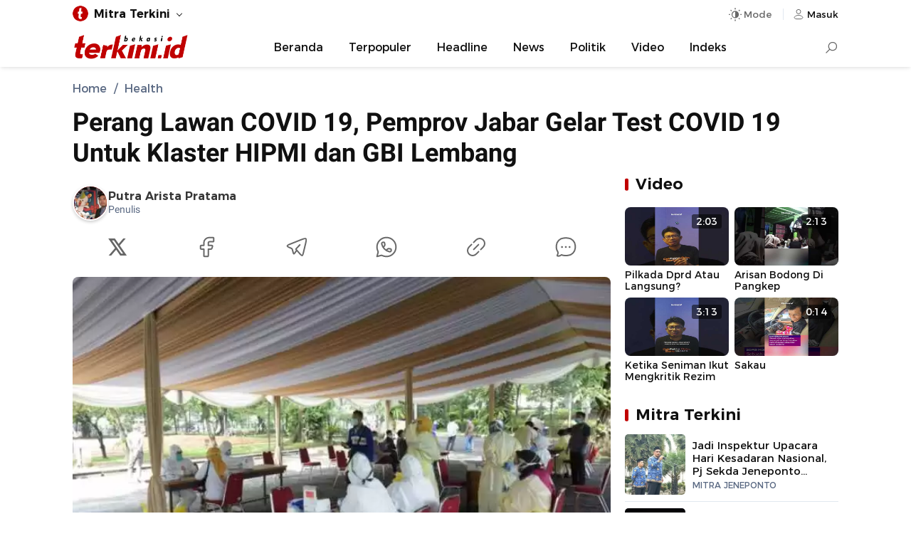

--- FILE ---
content_type: text/html; charset=UTF-8
request_url: https://bekasi.terkini.id/2020/04/01/perang-lawan-covid-19-pemprov-jabar-gelar-test-covid-19-untuk-klaster-hipmi-dan-gbi-lembang/
body_size: 14213
content:
<!DOCTYPE html>
<html lang="id">
    <head>
        <meta charset="utf-8" />
        <meta http-equiv="X-UA-Compatible" content="IE=edge,chrome=1" />
        <meta name="viewport" content="width=device-width" />
        <meta name="theme-color" content="#ffffff" />
        <link rel="preload" href="https://cdn.terkini.id/css/fonts/tdfonts.css?ver=webapp.net.2026.24.12.0001" as="style">
<link rel="preload" href="https://cdn.terkini.id/css/php/min2024/td.desktop.css?ver=webapp.net.2026.24.12.0001" as="style">
<link rel="preload" href="https://cdn.terkini.id/js/php/min2024/td.desktop.js?ver=webapp.net.2026.24.12.0001" as="script">
<link rel="preload" href="https://cdn.terkini.id/fonts/montserrat/Montserrat-Regular.woff2" as="font" type="font/woff2" crossorigin>
<link rel="preload" href="https://cdn.terkini.id/fonts/montserrat/Montserrat-SemiBold.woff2" as="font" type="font/woff2" crossorigin>
<link rel="preload" href="https://cdn.terkini.id/fonts/roboto/Roboto-Regular.woff2" as="font" type="font/woff2" crossorigin>
<link rel="preload" href="https://cdn.terkini.id/fonts/roboto/Roboto-Bold.woff2" as="font" type="font/woff2" crossorigin>
<link rel="dns-prefetch" href="https://cdn.terkini.id/">
<link rel="dns-prefetch" href="https://apis.terkini.id/">
<link rel="dns-prefetch" href="https://widget.terkini.id/">
<link rel="dns-prefetch" href="https://pagead2.googlesyndication.com">
<link rel="dns-prefetch" href="https://securepubads.g.doubleclick.net">
<link rel="dns-prefetch" href="https://googleads.g.doubleclick.net">
<link rel="dns-prefetch" href="https://tpc.googlesyndication.com">
<link rel="dns-prefetch" href="https://stats.g.doubleclick.net">
<link rel="dns-prefetch" href="https://www.googletagmanager.com">
<link rel="dns-prefetch" href="https://www.google.com">
<link rel="dns-prefetch" href="https://analytics.google.com">
<link rel="dns-prefetch" href="https://pubads.g.doubleclick.net">
<link rel="dns-prefetch" href="https://partner.googleadservices.com">
<link rel="dns-prefetch" href="https://www.googletagservices.com">
<link rel="dns-prefetch" href="https://www.google-analytics.com">
<link rel="dns-prefetch" href="https://adservice.google.co.id">
<link rel="dns-prefetch" href="https://connect.facebook.net">
<link rel="dns-prefetch" href="https://i.ytimg.com">
<link rel="dns-prefetch" href="https://apis.google.com">
<meta name="robots" content="index, follow, max-image-preview:large" />
<meta name="googlebot-news" content="index,follow" />
<meta name="googlebot" content="index, follow" />
<meta name="google-site-verification" content="sWviteeenFDze-5pvVnpWonlWo3RsNtd-EHW37awBag" />
<meta name="yandex-verification" content="99bfe8d97b82e585" />
<meta name="msvalidate.01" content="342747CAA1C1A3EADFAF41731E49F660" />
<meta name="google" content="notranslate" />
<meta name="language" content="id" />
<meta name="geo.country" content="id" />
<meta http-equiv="content-language" content="In-Id" />
<meta name="geo.placename" content="Indonesia" />
<title>Perang Lawan COVID 19, Pemprov Jabar Gelar Test COVID 19 Untuk Klaster HIPMI dan GBI Lembang - Bekasi Terkini</title>
<meta name="description" content="Pemerintah Daerah Provinsi Jawa Barat memeriksa 160 anggota Himpunan Pengusaha Muda Indonesia (HIPMI) dari enam kabupaten/kota di Parkir Barat Gedung Sate Bandung, Senin (30 Maret 2020).." />
<meta name="keywords" content="Covid 19,corona virus,pemprov jabar" itemprop="keywords">
<meta name="news_keywords" content="Covid 19,corona virus,pemprov jabar">
<meta name="author" content="Putra Arista Pratama"><meta property="og:locale" content="id_ID">
<meta property="og:type" content="article" />
<meta property="og:title" content="Perang Lawan COVID 19, Pemprov Jabar Gelar Test COVID 19 Untuk Klaster HIPMI dan GBI Lembang" />
<meta property="og:description" content="Pemerintah Daerah Provinsi Jawa Barat memeriksa 160 anggota Himpunan Pengusaha Muda Indonesia (HIPMI) dari enam kabupaten/kota di Parkir Barat Gedung Sate Bandung, Senin (30 Maret 2020)..">
<meta property="og:url" content="https://bekasi.terkini.id/2020/04/01/perang-lawan-covid-19-pemprov-jabar-gelar-test-covid-19-untuk-klaster-hipmi-dan-gbi-lembang" />
<meta property="og:site_name" content="Bekasi Terkini" />
<meta property="og:image" content="https://bekasi.terkini.id/assets/images/2020/04/terkiniid_31032020-1851-rilispers-696x385.jpg" />
<meta property="og:image:type" content="image/jpeg" />
<meta property="og:image:width" content="720" />
<meta property="og:image:height" content="405" />
<meta property="og:image:alt" content="Perang Lawan COVID 19, Pemprov Jabar Gelar Test COVID 19 Untuk Klaster HIPMI dan GBI Lembang" />
<meta property="fb:app_id" content="979941982917745" />
<meta property="fb:admins" content="1578862919047229">
<meta name="twitter:card" content="summary_large_image" />
<meta name="twitter:site" content="@terkinidotid" />
<meta name="twitter:site:id" content="@terkinidotid">
<meta name="twitter:creator" content="@terkinidotid">
<meta name="twitter:title" content="Perang Lawan COVID 19, Pemprov Jabar Gelar Test COVID 19 Untuk Klaster HIPMI dan GBI Lembang" />
<meta name="twitter:description" content="Pemerintah Daerah Provinsi Jawa Barat memeriksa 160 anggota Himpunan Pengusaha Muda Indonesia (HIPMI) dari enam kabupaten/kota di Parkir Barat Gedung Sate Bandung, Senin (30 Maret 2020).." />
<meta name="twitter:image" content="https://bekasi.terkini.id/assets/images/2020/04/terkiniid_31032020-1851-rilispers-696x385.jpg" />
<link rel="canonical" href="https://bekasi.terkini.id/2020/04/01/perang-lawan-covid-19-pemprov-jabar-gelar-test-covid-19-untuk-klaster-hipmi-dan-gbi-lembang" />
<link rel="preload" href="https://bekasi.terkini.id/assets/images/2020/04/terkiniid_31032020-1851-rilispers-696x385.webp" as="image" fetchpriority="high">
<link rel="stylesheet" href="https://cdn.terkini.id/css/fonts/tdfonts.css?ver=webapp.net.2026.24.12.0001" type="text/css" />
<link rel="stylesheet" href="https://cdn.terkini.id/css/php/min2024/td.desktop.css?ver=webapp.net.2026.24.12.0001" type="text/css" media="all" />
<link rel="Shortcut icon" href="https://cdn.terkini.id/img/favicon/favicon.png">
<link rel="apple-touch-icon" href="https://cdn.terkini.id/img/favicon/favicon.png">
<link rel="apple-touch-icon" sizes="72x72" href="https://cdn.terkini.id/img/favicon/apple-icon-72x72.png">
<link rel="apple-touch-icon" sizes="114x114" href="https://cdn.terkini.id/img/favicon/apple-icon-114x114.png">
<link rel="icon" type="image/png" href="https://cdn.terkini.id/img/favicon/android-icon-192x192.png" sizes="192x192">
<script type="application/ld+json">{
    "@context": "http://schema.org",
    "@type": "webSite",
    "url": "https://bekasi.terkini.id",
    "potentialAction": {
        "@type": "SearchAction",
        "target": "https://bekasi.terkini.id/search/?query={search_term_string}",
        "query-input": "required name=search_term_string"
    }
}</script>
<script type="application/ld+json">{
    "@context": "http://schema.org",
    "@type": "NewsArticle",
    "mainEntityOfPage": {
        "@type": "WebPage",
        "@id": "https://bekasi.terkini.id/2020/04/01/perang-lawan-covid-19-pemprov-jabar-gelar-test-covid-19-untuk-klaster-hipmi-dan-gbi-lembang"
    },
    "headline": "Perang Lawan COVID 19, Pemprov Jabar Gelar Test COVID 19 Untuk Klaster HIPMI dan GBI Lembang",
    "description": "Pemerintah Daerah Provinsi Jawa Barat memeriksa 160 anggota Himpunan Pengusaha Muda Indonesia (HIPMI) dari enam kabupaten/kota di Parkir Barat Gedung Sate Bandung, Senin (30 Maret 2020)..",
    "datePublished": "2020-04-01T12:23:02+08:00",
    "dateModified": "2020-04-01T12:43:28+08:00",
    "keywords": "Covid 19,corona virus,pemprov jabar",
    "image": {
        "@type": "ImageObject",
        "url": "https://bekasi.terkini.id/assets/images/2020/04/terkiniid_31032020-1851-rilispers-696x385.jpg",
        "width": 720,
        "height": 405
    },
    "author": {
        "@type": "Person",
        "name": "Putra Arista Pratama",
        "url": "https://bekasi.terkini.id/profile/1007/putra-arista-pratama"
    },
    "publisher": {
        "@type": "Organization",
        "name": "Bekasi Terkini",
        "logo": {
            "@type": "ImageObject",
            "url": "https://cdn.terkini.id/img/terkini.png"
        }
    }
}</script>
<script type="application/ld+json">{
    "@context": "http://schema.org",
    "@type": "Organization",
    "name": "Terkini.id",
    "url": "https://bekasi.terkini.id",
    "sameAs": [
        "https://facebook.com/terkinidotid",
        "https://twitter.com/terkinidotid",
        "https://instagram.com/terkinidotid",
        "https://tiktok.com/@terkinidotid"
    ],
    "logo": "https://cdn.terkini.id/img/terkini.png"
}</script>
<script async src="https://www.googletagmanager.com/gtag/js?id=G-TH8XWLK2J5"></script><script>
			  window.dataLayer = window.dataLayer || [];
			  function gtag(){dataLayer.push(arguments);}
			  gtag('js', new Date());
			  gtag('config', 'G-TH8XWLK2J5');
			</script>
<script>const td_base_url="https://bekasi.terkini.id/",td_domain_name="bekasi.terkini.id",td_ajax_url="https://bekasi.terkini.id/async/",td_api_url="https://apis.terkini.id/";let td_is_load=false,td_infinite=2,td_current_page=1,isLazyload=false,td_scroll_offset=0.2,td_ses_timeout=5000,isSticky=false</script>
    </head>
	<body>  
	    <div id="root">
       		
<header class="td-header td-header-theme" >
    <div class="td-topbar">
        <div class="td-topbar-wrapper">
            <div class="td-topbar-left">
                <ul class="td-topbar-list">
    <li class="unstyled"><div class="td-topbar-link"><img src="https://cdn.terkini.id/img/terkini-icon-small.png" height="26" width="26" alt="Bekasi Terkini"><strong>Mitra Terkini</strong></div><ul class="td-topbar-menu td-topbar-fluid"><li><a href="https://bandarlampung.terkini.id" target="_blank" rel="noopener">Bandarlampung</a></li><li><a href="https://bekasi.terkini.id" target="_blank" rel="noopener">Bekasi</a></li><li><a href="https://bogor.terkini.id" target="_blank" rel="noopener">Bogor</a></li><li><a href="https://bulukumba.terkini.id" target="_blank" rel="noopener">Bulukumba</a></li><li><a href="https://depok.terkini.id" target="_blank" rel="noopener">Depok</a></li><li><a href="https://gorontalo.terkini.id" target="_blank" rel="noopener">Gorontalo</a></li><li><a href="https://gowa.terkini.id" target="_blank" rel="noopener">Gowa</a></li><li><a href="https://jakarta.terkini.id" target="_blank" rel="noopener">Jakarta</a></li><li><a href="https://jeneponto.terkini.id" target="_blank" rel="noopener">Jeneponto</a></li><li><a href="https://kendari.terkini.id" target="_blank" rel="noopener">Kendari</a></li><li><a href="https://lambar.terkini.id" target="_blank" rel="noopener">Lambar</a></li><li><a href="https://luwu.terkini.id" target="_blank" rel="noopener">Luwu</a></li><li><a href="https://makassar.terkini.id" target="_blank" rel="noopener">Makassar</a></li><li><a href="https://pangkep.terkini.id" target="_blank" rel="noopener">Pangkep</a></li><li><a href="https://parepare.terkini.id" target="_blank" rel="noopener">Parepare</a></li><li><a href="https://pinrang.terkini.id" target="_blank" rel="noopener">Pinrang</a></li><li><a href="https://ponorogo.terkini.id" target="_blank" rel="noopener">Ponorogo</a></li><li><a href="https://semarang.terkini.id" target="_blank" rel="noopener">Semarang</a></li><li><a href="https://sidoarjo.terkini.id" target="_blank" rel="noopener">Sidoarjo</a></li><li><a href="https://sorong.terkini.id" target="_blank" rel="noopener">Sorong</a></li><li><a href="https://sukabumi.terkini.id" target="_blank" rel="noopener">Sukabumi</a></li><li><a href="https://sulsel.terkini.id" target="_blank" rel="noopener">Sulsel</a></li><li><a href="https://takalar.terkini.id" target="_blank" rel="noopener">Takalar</a></li><li><a href="https://tangsel.terkini.id" target="_blank" rel="noopener">Tangsel</a></li><li><a href="https://toraja.terkini.id" target="_blank" rel="noopener">Toraja</a></li></ul></li></ul>             </div>
            <div class="td-topbar-right">
                <div class="td-toolbar-icon" >
                    <button class="td-button jsDarkSetting" id="tdDarkMode" aria-label="Dark Mode" aria-controls="darkmode" aria-expanded="false">
                        <span class="td-icon td-icon-automode "></span>
                        <span class="mode-text">Mode</span>
                    </button>
                    <div class="td-dark-wrapper td-dark-fixed jsDarkWrapper -show">
    <div class="td-dark-setting">
        <ul>
            <li>
                <button type="button" role="button" class="td-dark-link jsDarkToggle" data-mode="auto">Otomatis</button>
            </li>
            <li>
                <button type="button" role="button" class="td-dark-link jsDarkToggle" data-mode="dark">Mode Gelap</button>
            </li>
            <li>
                <button type="button" role="button" class="td-dark-link jsDarkToggle" data-mode="light">Mode Terang</button>
            </li>
        </ul>
    </div>
</div>
                </div>
                <div class="td-toolbar-icon">
                    <a class="td-nav-user_button" href="https://auth.terkini.id/login/[base64]" aria-label="Login" title="Login">
                        <span class="td-icon td-icon-user td-icon-sm"></span>
                        <span>Masuk</span>
                    </a>
                </div>

            </div>
        </div>
    </div>

    
    <nav class="td-navbar-menu " id="Nav">
        <div class="td-navbar-menu_wrap">
            <div class="td-navbar-logo">
    <a href="https://bekasi.terkini.id" title="Bekasi Terkini" aria-label="Bekasi Terkini">
       <img src="https://cdn.terkini.id/logos/bekasi.png" height="35" width="165" alt="Bekasi Terkini" decoding="async" loading="lazy">
    </a>
</div><ul class="td-navbar-menu_list -centered"><li class="td-navbar-menu_item"><a class="td-navbar-menu_link" href="https://bekasi.terkini.id/">Beranda</a></li><li class="td-navbar-menu_item"><a class="td-navbar-menu_link" href="https://bekasi.terkini.id/terpopuler">Terpopuler</a></li><li class="td-navbar-menu_item"><a class="td-navbar-menu_link" href="https://bekasi.terkini.id/beritautama">Headline</a></li><li class="td-navbar-menu_item"><a class="td-navbar-menu_link" href="https://bekasi.terkini.id/news">News</a></li><li class="td-navbar-menu_item"><a class="td-navbar-menu_link" href="https://bekasi.terkini.id/news/politik">Politik</a></li><li class="td-navbar-menu_item"><a class="td-navbar-menu_link" href="https://bekasi.terkini.id/video">Video</a></li><li class="td-navbar-menu_item"><a class="td-navbar-menu_link" href="https://bekasi.terkini.id/indeks">Indeks</a></li></ul><div class="td-navbar-search" id="navbarSearch">
    <input type="checkbox" id="searchForm" name="searchForm">
    <label for="searchForm" aria-label="Search"><div class="td-search-icon"></div></label>
    <div class="td-search-form">
      <form role="search" method="get" action="https://bekasi.terkini.id/search">
        <div class="td-search-form-inner">
          <span class="search-icon">
            <img class="td-img-addon" src="https://cdn.terkini.id/img/icons/td-search.svg" alt="search">
          </span>
          <span class="search-text">
                <input type="input" value="" name="query" autocomplete="off" placeholder="Cari berita..." required>
              </span>
              <span class="search-submit">
                <button type="submit">Search</button>
                <img class="td-img-addon" height="24" width="24" src="https://cdn.terkini.id/img/icons/td-arrow-circle-right.svg" alt="">
              </span>
            </div>
        </form>
    </div>
</div>
                    </div>

    </nav>
</header>        <div class="td-floating-share"><div class="td-floating-share__wrap"><div class="td-floating-share__title">Perang Lawan COVID 19, Pemprov Jabar Gelar Test COVID 19 Untuk Klaster HIPMI dan GBI Lembang</div><div class="td-article-share"><button type="button" class="td-button td-social-link td-bg-x" arial-label="Share to X" onclick="tdShareBox.twitter('Perang Lawan COVID 19, Pemprov Jabar Gelar Test COVID 19 Untuk Klaster HIPMI dan GBI Lembang\n\nKlik untuk baca:\n','https://bekasi.terkini.id/2020/04/01/perang-lawan-covid-19-pemprov-jabar-gelar-test-covid-19-untuk-klaster-hipmi-dan-gbi-lembang\n\nFollow terkini.id untuk mendapatkan informasi terkini. Klik: https://bit.ly/terkini_channel')"><span class="td-icon td-icon-x"></span></button><button type="button" class="td-button td-social-link td-bg-fb" arial-label="Share to Facebook" onclick="tdShareBox.facebook('Perang Lawan COVID 19, Pemprov Jabar Gelar Test COVID 19 Untuk Klaster HIPMI dan GBI Lembang','https://bekasi.terkini.id/2020/04/01/perang-lawan-covid-19-pemprov-jabar-gelar-test-covid-19-untuk-klaster-hipmi-dan-gbi-lembang')"><span class="td-icon td-icon-fb"></span></button><button type="button" class="td-button td-social-link td-bg-tg" arial-label="Share to Telegram" onclick="tdShareBox.telegram('**Perang Lawan COVID 19, Pemprov Jabar Gelar Test COVID 19 Untuk Klaster HIPMI dan GBI Lembang**','https://bekasi.terkini.id/2020/04/01/perang-lawan-covid-19-pemprov-jabar-gelar-test-covid-19-untuk-klaster-hipmi-dan-gbi-lembang','%0D%0AFollow terkini.id untuk mendapatkan informasi terkini. Klik: https://bit.ly/terkini_channel')"><span class="td-icon td-icon-tg"></span><span class="td-share-item-text"></span></button><button type="button" class="td-button td-social-link td-bg-wa" arial-label="Share to WhatsApp" onclick="tdShareBox.whatsapp('*Perang Lawan COVID 19, Pemprov Jabar Gelar Test COVID 19 Untuk Klaster HIPMI dan GBI Lembang*\n\nKlik untuk baca:\n','https://bekasi.terkini.id/2020/04/01/perang-lawan-covid-19-pemprov-jabar-gelar-test-covid-19-untuk-klaster-hipmi-dan-gbi-lembang\n\nFollow terkini.id untuk mendapatkan informasi terkini. Klik: https://bit.ly/terkini_channel')"><span class="td-icon td-icon-wa"></span><span class="td-share-item-text"></span></button></div></div></div>
<div class="td-container" data-page="single">
        

        	
        	
	 <div class="td-container-top">
       	 <div class="td-breadcrumb-wrapper"><ul class="td-breadcrumb" itemscope itemtype="http://schema.org/BreadcrumbList"><li class="breadcrumb__item" itemprop="itemListElement" itemscope itemtype="http://schema.org/ListItem"><a class="breadcrumb__link" itemtype="https://schema.org/Thing" itemprop="item" href="https://bekasi.terkini.id/"><span itemprop="name">Home</span></a><meta itemprop="position" content="1" /></li><li class="breadcrumb__item" itemprop="itemListElement" itemscope itemtype="http://schema.org/ListItem"><a class="breadcrumb__link" itemtype="https://schema.org/Thing" itemprop="item" href="https://bekasi.terkini.id/health"><span itemprop="name">Health</span></a><meta itemprop="position" content="2" /></li></ul></div>        <h1 class="td-article-title">Perang Lawan COVID 19, Pemprov Jabar Gelar Test COVID 19 Untuk Klaster HIPMI dan GBI Lembang</h1>
    </div>

    <div class="td-container-article is-sticky">

    	<div class="td-container-left">
    		<div class="td-article">

                <header class="td-article-pageheader">
                    <div class="td-article-header">
                        <div class="td-credit"><div class="td-credit-inner"  role="link" onclick="javascript:window.location.href='https://bekasi.terkini.id/profile/1007/putra-arista-pratama'"><div class="td-credit-picture"><div class="td-credit-picture-img td-credit-initial" data-avatar-initial="PA"><img class="lozad" data-src="https://cdn.terkini.id/avatars/network/bekasi/9139fa7be7dec54a1931bc641b61b2c1_thumb.jpg" alt="PA" width="40" height="40" loading="lazy" decoding="async"></div></div><div class="td-credit-title"><div class="td-credit-title-name"><h6>Putra Arista Pratama</h6></div><p>Penulis</p></div></div></div><div class="td-article-share td-article-share-top"><button type="button" class="td-button td-share-item" title="Share to X" arial-label="Share to X" onclick="tdShareBox.twitter('Perang Lawan COVID 19, Pemprov Jabar Gelar Test COVID 19 Untuk Klaster HIPMI dan GBI Lembang\n\nKlik untuk baca:\n','https://bekasi.terkini.id/2020/04/01/perang-lawan-covid-19-pemprov-jabar-gelar-test-covid-19-untuk-klaster-hipmi-dan-gbi-lembang\n\nFollow terkini.id untuk mendapatkan informasi terkini. Klik: https://bit.ly/terkini_channel')"><i class="td-icon td-icon-xl td-icon-x" aria-hidden="true"></i></button><button type="button" class="td-button td-share-item" title="Share to Facebook" arial-label="Share to Facebook" onclick="tdShareBox.facebook('Perang Lawan COVID 19, Pemprov Jabar Gelar Test COVID 19 Untuk Klaster HIPMI dan GBI Lembang','https://bekasi.terkini.id/2020/04/01/perang-lawan-covid-19-pemprov-jabar-gelar-test-covid-19-untuk-klaster-hipmi-dan-gbi-lembang')"><i class="td-icon td-icon-xl td-icon-fb" aria-hidden="true"></i></button><button type="button" class="td-button td-share-item" title="Share to Telegram" arial-label="Share to Telegram" onclick="tdShareBox.telegram('**Perang Lawan COVID 19, Pemprov Jabar Gelar Test COVID 19 Untuk Klaster HIPMI dan GBI Lembang**','https://bekasi.terkini.id/2020/04/01/perang-lawan-covid-19-pemprov-jabar-gelar-test-covid-19-untuk-klaster-hipmi-dan-gbi-lembang','%0D%0AFollow terkini.id untuk mendapatkan informasi terkini. Klik: https://bit.ly/terkini_channel')"><i class="td-icon td-icon-xl td-icon-tg" aria-hidden="true"></i></button><button type="button" class="td-button td-share-item"  title="Share to WhatsApp" arial-label="Share to WhatsApp" onclick="tdShareBox.whatsapp('*Perang Lawan COVID 19, Pemprov Jabar Gelar Test COVID 19 Untuk Klaster HIPMI dan GBI Lembang*\n\nKlik untuk baca:\n','https://bekasi.terkini.id/2020/04/01/perang-lawan-covid-19-pemprov-jabar-gelar-test-covid-19-untuk-klaster-hipmi-dan-gbi-lembang\n\nFollow terkini.id untuk mendapatkan informasi terkini. Klik: https://bit.ly/terkini_channel')"><i class="td-icon td-icon-xl td-icon-wa" aria-hidden="true"></i></button><button type="button" class="td-button td-share-item" title="Salin Link" arial-label="Salin Link" onclick="tdShareBox.copylink('Perang Lawan COVID 19, Pemprov Jabar Gelar Test COVID 19 Untuk Klaster HIPMI dan GBI Lembang\n\nKlik untuk baca:\nhttps://bekasi.terkini.id/2020/04/01/perang-lawan-covid-19-pemprov-jabar-gelar-test-covid-19-untuk-klaster-hipmi-dan-gbi-lembang\n\nFollow terkini.id untuk mendapatkan informasi terkini. Klik: https://bit.ly/terkini_channel')" ><i class="td-icon td-icon-xl td-icon-link" aria-hidden="true"></i></button><button type="button" class="td-button td-share-item" onclick="javascript:window.location.href='https://bekasi.terkini.id/komentar/53124/perang-lawan-covid-19-pemprov-jabar-gelar-test-covid-19-untuk-klaster-hipmi-dan-gbi-lembang'" title="Komentar" aria-label="Komentar"><i class="td-icon td-icon-xl td-icon-comment" aria-hidden="true"></i></button></div>                    </div>
                    <div class="td-article-media">
                        <figure class="td-featured-image"><div class="td-images"><picture><source srcset="https://bekasi.terkini.id/assets/images/2020/04/terkiniid_31032020-1851-rilispers-696x385.webp?v=1" type="image/webp"></source><img width="720" height="405" src="https://bekasi.terkini.id/assets/images/2020/04/terkiniid_31032020-1851-rilispers-696x385.jpg" alt="Perang Lawan COVID 19, Pemprov Jabar Gelar Test COVID 19 Untuk Klaster HIPMI dan GBI Lembang (jabarprov.go.id)" title="Perang Lawan COVID 19, Pemprov Jabar Gelar Test COVID 19 Untuk Klaster HIPMI dan GBI Lembang" loading="lazy" encoding="eager"></picture></div><figcaption class="td-caption-text">Perang Lawan COVID 19, Pemprov Jabar Gelar Test COVID 19 Untuk Klaster HIPMI dan GBI Lembang (jabarprov.go.id)</figcaption></figure>                    </div>     
					<div class="td-follow"><div class="td-follow-content"><div class="td-follow-content__icon"><svg viewBox="0 0 24 24" fill="none" height="36" width="36" stroke="#128c7e" stroke-width="1.5"><path d="M12 22c5.523 0 10-4.477 10-10S17.523 2 12 2 2 6.477 2 12a9.97 9.97 0 0 0 .784 3.888c.279.66.418.991.436 1.24s-.056.524-.203 1.073L2 22l3.799-1.016c.549-.147.824-.22 1.073-.203s.58.157 1.24.436A9.97 9.97 0 0 0 12 22z" stroke-linejoin="round"></path><path d="M8.588 12.377l.871-1.082c.367-.456.821-.88.856-1.487.009-.153-.099-.842-.315-2.218-.085-.541-.59-.59-1.027-.59-.57 0-.855 0-1.138.129-.358.163-.725.623-.806 1.008-.064.305-.016.515.078.934.403 1.783 1.347 3.544 2.812 5.009s3.226 2.409 5.009 2.812c.42.095.63.142.934.078.385-.081.845-.448 1.008-.806.129-.283.129-.568.129-1.138 0-.438-.049-.943-.59-1.027l-2.218-.315c-.607.036-1.031.489-1.487.856l-1.082.871"></path></svg></div><div class="td-follow-content__text">Terkinidotid Hadir di WhatsApp Channel</div></div><a href="https://bit.ly/terkini_channel" class="td-button" title="Follow WhatsApp Channel" >Follow</a></div>                </header>

                <article class="td-article-body">
                    <p>Terkini.id, Bandung - Pemerintah Daerah Provinsi Jawa Barat memeriksa 160 anggota Himpunan Pengusaha Muda Indonesia (HIPMI) dari enam kabupaten/kota di Parkir Barat Gedung Sate Bandung, Senin (30 Maret 2020).</p>
<p>Ke-160 anggota itu merupakan peserta Musyawarah Daerah HIPMI di Kabupaten Karawang pada 9 Maret 2020 lalu yang diduga menjadi salah satu klaster penyebaran COVID 19 di Jabar.</p>
<p class="td-inline-related"><strong>Baca juga: </strong><a class="td-inner-link" href="https://bekasi.terkini.id/2020/11/23/tb-lebih-berbahaya-dibanding-covid-19-ini-imbauan-lurah-kayuringin-jaya-ricky-suhendar">TB Lebih Berbahaya dibanding Covid-19, Ini Imbauan Lurah Kayuringin Jaya Ricky Suhendar</a></p><p>Para anggota HIPMI berasal dari Kabupaten Bandung, Kota Cimahi, Kabupaten Bandung Barat dan Kota Bandung, wilayah Bekasi, serta Kabupaten Karawang. Mereka diperiksa dengan metode rapid test.</p>
<p>Menurut Kepala Seksi Pencegahan Pengendalian Penyakit Menular Dinas Kesehatan Provinsi Jawa Barat M Yudhi K, tes ini dilakukan untuk memberikan kepastian pada anggota klaster HIPMI Karawang, termasuk ODP apakah terinfeksi atau tidak.</p>
<p>Hasil tes tidak diberikan pada perorangan tetapi kepada koordinator guna menghindari konsentrasi massa.</p>
<p class="td-inline-related"><strong>Baca juga: </strong><a class="td-inner-link" href="https://bekasi.terkini.id/2020/04/12/atasi-dampak-ekonomi-akibat-covid-19-pemerintah-pusat-resmi-luncurkan-kartu-prakerja">Atasi Dampak Ekonomi Akibat COVID 19, Pemerintah Pusat Resmi Luncurkan Kartu Prakerja</a></p><p>&ldquo;Jadi begitu diambil (darahnya) langsung mereka pulang, nanti diberitahukan via ketua organisasinya,&rdquo; kata Yudhi.</p>
<p>Dalam tes masif rapid test ini, ada lima tim yang diterjunkan masing- masing Dinas Kesehatan Provinsi dua tim, Rumah Sakit Kesehatan Kerja Provinsi Jawa Barat, dan Klinik Sekretariat Daerah Provinsi Jawa Barat sebanyak tiga tim.</p>
<p>Menurut Yudhi, setelah klaster HIPMI ini, esok akan ada kagi rapid test untuk orang-orang di lingkungan Pemda Provinsi Jabar yang kerjanya berisiko tinggi terpapar COVID-19 seperti Biro Humas dan Keprotokolan, Jabar Quick Response (JQR), serta mitra kerja dari Kelompok Kerja Wartawan Gedung Sate.</p>
<p class="td-inline-related"><strong>Baca juga: </strong><a class="td-inner-link" href="https://bekasi.terkini.id/2020/04/12/permenhub-18-tahun-2020-terbit-pemprov-dki-jakarta-harus-kaji-ulang-aturan-pembatasan-ojol-dalam-psbb">Permenhub 18 Tahun 2020 Terbit, Pemprov DKI Jakarta Harus Kaji Ulang Aturan Pembatasan OJOL dalam PSBB</a></p><p>&ldquo;Kemungkinan ada sekitar 200 orang yang akan mengikuti tes ini,&rdquo; sebut Yudhi.</p>
<p>Sementara itu, Ketua Umum DPD HIMPI Jawa Barat Surya Batara Kartika mengatakan, tes serupa juga dilakukan di kabupaten/kota lainnya dan hasilnya menunjukkan negatif COVID 19.</p>
<p>&ldquo;Hampir bisa dibilang seluruhnya negatif untuk anak-anak HIPMI-nya, baik yang junior dan senior,&rdquo; tegas Surya.</p>
<p>Meski hasilnya negatif, Surya mengimbau rekan sejawatnya yang telah diperiksa tetap menjalankan <em>Social Distancing/Physical Distancing</em>, menjaga kesehatan, kebersihan, dan kebugaran di dalam rumah.</p>
<p><strong>40 ODP Klaster GBI Lembang</strong></p>
<p>Sehari sebelumnya, Pemda Provinsi Jabar menggelar tes masif drive trough bagi orang dalam pemantauan (ODP) Klaster GBI Lembang Kabupaten Bandung Barat, di Kota Bandung.</p>
<p>Petugas Laboratorium Kesehatan Daerah Provinsi Jawa Barat melakukan swab test dengan cara mengambil sampel dahak dan lendir tenggorokan hidung para ODP.</p>
<p>Menurut Penanggungjawab Laboratorium Kesehatan Provinsi Jawa Barat dr Ryan B Ristandi, yang menjadi target pemeriksaan adalah ODP yang menunjukkan gejala-gejala batuk, bersin, dan demam.</p>
<p>&ldquo;Target kami 40 orang, per orang rata-rata membutuhkan waktu 3 menit pemeriksaan,&rdquo; ujarnya beberapa saat sebelum pemeriksaan, Minggu (29 Maret 20).</p>
<p>Menurut Ryan, sejauh ini sudah ada 17 pasien dalam perawatan (PDP) berasal dari klaster ini dirawat di rumah sakit.</p>
<p>Kepada 17 PDP itu, rumah sakit yang merawat melakukan swab test dan proses PCR (Polymerase Chain Reaction) dilakukan di Labkesda Jabar.</p>
<p>Kemudian, ada sekitar 800 orang yang memiliki kontak erat tapi tidak menampakkan gejala COVID-19.</p>
<p>Kepada mereka, Labkesda Jabar dibantu alat dan SDM dari Dinas Kesehatan Kota Bandung akan memberlakukan rapid test yang akan dilakukan secara bertahap di tempat yang sama.</p>
<p>Menurut Ryan, swab test ini merupakan yang pertama kali diberlakukan kepada klaster GBI. Swab test atau PCR berbeda dengan rapid test.</p>
<p>&ldquo;Akurasi PCR sampai 100 persen,&rdquo; sebut dr Ryan.</p>
<p>Sesuai arahan Gubernur, swab test dilakukan untuk mengetahui epidemologi, pola penyakit dan peta persebaran COVID-19 di Jabar. &ldquo;Tujuan swab test ini kami ingin mengetahui epidemologi seperti pola penyakit dan peta persebarannya,&rdquo; jelas dr Ryan.</p>
<p>Pemeriksaan dibuka tepat pukul 10.00 WIB. Setengah jam kemudian satu per satu kendaraan mulai berdatangan.</p>
<p>Setelah menunjukkan barcode kepada petugas keamanan di pintu gerbang depan, kendaraan diizinkan masuk ke area pemeriksaan dengan lima petugas labkes yang telah menunggu.</p>
<p>Petugas dengan alat pelindung diri (APD) maksimal langsung memeriksa para ODP melalui jendela mobil.</p>
<p>Rata- rata satu mobil ada dua orang. Terlebih dahulu petugas memeriksa suhu tubuh dengan thermo gun.</p>
<p>Kemudian petugas memasukkan alat seperti cotton bud tapi lebih panjang, ke dalam lubang hidung lalu dikeluarkan kembali sebelum dimasukkan ke dalam tabung khusus. Setelah pemeriksaan selesai, mobil melaju ke gerbang keluar.</p>
<p>Sampel dahak tenggorokan dan hidung itu kemudian akan diperiksa di Labkesda, Jalan Sederhana, Kota Bandung yang memang telah memiliki sertifikat Bio Safety Laboratory 2 Plus yang berarti telah memiliki sistem keamanan tes virus terutama untuk petugas sesuai standar WHO.</p>
<p>&rdquo;Kami juga memiliki Bio Safety Cabinet, lemari khusus yang semakin meningkatkan keamanan petugasnya,&rdquo; jelas dr Ryan.</p>
<p>Menurut Ryan, idealnya PCR hasilnya akan keluar minimal dalam lima jam.</p>
<p>Labkesda sendiri saat ini memiliki kapasitas pemeriksaan 96 sampel per hari.</p>
<p>Labkesda Jabar telah memeriksa empat klaster yang diduga menjadi pusat penyebaran COVID-19 baik melalui swab test maupun rapid test.</p>
<p>&ldquo;Idealnya hasil sudah keluar lima jam. Tapi sekarang sudah ada 300-an sampel yang mengantre. Jadi kamu harus memprioritaskan sampel mana yang harus duluan keluar hasilnya,&rdquo; katanya.</p>
<p>Pada swab test klaster GBI, ada enam petugas Labkesda yang diturunkan terdiri dari satu dokter spesialis, analis senior, dan satu petugas administrasi.</p>
<p>Pemerikasaan sendiri berakhir sekitar pukul 13.00 WIB dan kuota 40 sampel terpenuhi. PCR dari klaster ini kemudian akan diserahkan ke Dinkes Jabar dan statusnya akan diumumkan oleh juru bicara resmi COVID-19 dan kanal https://pikobar.jabarprov.go.id.</p>
<p>Labkesda yang merupakan UPTD di bawah Dinas Kesehatan Provinsi Jawa Barat sendiri saat ini memiliki 40-an tenaga medis dengan kualifikasi dua dokter spesialis, dua dokter umum, dan 40 analis yang bekerja di laboratorium.</p>
<p>Labkesda saat ini telah memiliki tiga alat PCR dengan proses ekstraksi dilakukan secara manual.</p>
<p>Namun dalam waktu dekat, Labkesda akan mendapat tambahan alat PCR dua unit dan ekstraksi dua mesin.</p>
<p>&ldquo;Selama ini bottleneck-nya saat ekstraksi karena masih manual. Tapi dengan ada bantuan mesin, proses akan lebih cepat,&rdquo; kata dr Ryan.</p>
<p>Selama wabah COVID 19, para petugas Labkesda bekerja penuh dengan standar operasional prosedur seperti di rumah sakit. &ldquo;Selama wabah ini kami bekerja sudah seperti di rumah sakit,&rdquo; kata dr Ryan.</p>
<p>Ryan berpesan kepada masyarakat, agar tidak menganggap remeh virus ini dengan mematuhi segala anjuran pemerintah dalam hal ini Pemda Provinsi Jawa Barat, termasuk salah satunya dengan <em>Social Distancing/Physical Distancing</em>.</p>
<p>Kemudian masyarakat diimbau untuk senantiasa menjaga kesehatan, makan makanan gizi seimbang, istirahat cukup minimal tidur delapan jam, perbanyak minum air putih, olah raga teratur, serta asupan sinar matahari pagi.</p>
<p>&ldquo;Jangan lupa bahagia. Karena kalau kita bahagia, imun kita meningkat,&rdquo; pungkas dr Ryan.</p>                </article>

             	 <footer class="td-article-footer"> 
                    <div class="td-footer-metadata"><div class="td-article-share td-article-share-bottom"><button type="button" class="td-button td-share-item" title="Share to X" arial-label="Share to X" onclick="tdShareBox.twitter('Perang Lawan COVID 19, Pemprov Jabar Gelar Test COVID 19 Untuk Klaster HIPMI dan GBI Lembang\n\nKlik untuk baca:\n','https://bekasi.terkini.id/2020/04/01/perang-lawan-covid-19-pemprov-jabar-gelar-test-covid-19-untuk-klaster-hipmi-dan-gbi-lembang\n\nFollow terkini.id untuk mendapatkan informasi terkini. Klik: https://bit.ly/terkini_channel')"><i class="td-icon td-icon-xl td-icon-x" aria-hidden="true"></i></button><button type="button" class="td-button td-share-item" title="Share to Facebook" arial-label="Share to Facebook" onclick="tdShareBox.facebook('Perang Lawan COVID 19, Pemprov Jabar Gelar Test COVID 19 Untuk Klaster HIPMI dan GBI Lembang','https://bekasi.terkini.id/2020/04/01/perang-lawan-covid-19-pemprov-jabar-gelar-test-covid-19-untuk-klaster-hipmi-dan-gbi-lembang')"><i class="td-icon td-icon-xl td-icon-fb" aria-hidden="true"></i></button><button type="button" class="td-button td-share-item" title="Share to Telegram" arial-label="Share to Telegram" onclick="tdShareBox.telegram('**Perang Lawan COVID 19, Pemprov Jabar Gelar Test COVID 19 Untuk Klaster HIPMI dan GBI Lembang**','https://bekasi.terkini.id/2020/04/01/perang-lawan-covid-19-pemprov-jabar-gelar-test-covid-19-untuk-klaster-hipmi-dan-gbi-lembang','%0D%0AFollow terkini.id untuk mendapatkan informasi terkini. Klik: https://bit.ly/terkini_channel')"><i class="td-icon td-icon-xl td-icon-tg" aria-hidden="true"></i></button><button type="button" class="td-button td-share-item"  title="Share to WhatsApp" arial-label="Share to WhatsApp" onclick="tdShareBox.whatsapp('*Perang Lawan COVID 19, Pemprov Jabar Gelar Test COVID 19 Untuk Klaster HIPMI dan GBI Lembang*\n\nKlik untuk baca:\n','https://bekasi.terkini.id/2020/04/01/perang-lawan-covid-19-pemprov-jabar-gelar-test-covid-19-untuk-klaster-hipmi-dan-gbi-lembang\n\nFollow terkini.id untuk mendapatkan informasi terkini. Klik: https://bit.ly/terkini_channel')"><i class="td-icon td-icon-xl td-icon-wa" aria-hidden="true"></i></button><button type="button" class="td-button td-share-item" title="Salin Link" arial-label="Salin Link" onclick="tdShareBox.copylink('Perang Lawan COVID 19, Pemprov Jabar Gelar Test COVID 19 Untuk Klaster HIPMI dan GBI Lembang\n\nKlik untuk baca:\nhttps://bekasi.terkini.id/2020/04/01/perang-lawan-covid-19-pemprov-jabar-gelar-test-covid-19-untuk-klaster-hipmi-dan-gbi-lembang\n\nFollow terkini.id untuk mendapatkan informasi terkini. Klik: https://bit.ly/terkini_channel')" ><i class="td-icon td-icon-xl td-icon-link" aria-hidden="true"></i></button><button type="button" class="td-button td-share-item" onclick="javascript:window.location.href='https://bekasi.terkini.id/komentar/53124/perang-lawan-covid-19-pemprov-jabar-gelar-test-covid-19-untuk-klaster-hipmi-dan-gbi-lembang'" title="Komentar" aria-label="Komentar"><i class="td-icon td-icon-xl td-icon-comment" aria-hidden="true"></i></button></div></div><div class="td-ref"><a href="https://news.google.com/publications/CAAqBwgKMIiuvgswlcnVAw?hl=id&gl=ID&ceid=ID:id" target="_blank" rel="noopener nofollow" title="Google News" aria-label="Google News"><img class="td-img-reponsive lozad" data-src="https://cdn.terkini.id/img/icons/google_news.png" alt="Google News">Lihat Berita Lainnya di <span>Google News</span> </a></div><div class="td-article-tags clearfix"><div class="td-article-tags-title">Tag</div><ul class="td-article-tags-list"><li class="td-article-tags-item"><a class="td-article-tags-link" href="https://bekasi.terkini.id/tag/covid-19" title="Covid 19"><span>Covid 19</span></a></li><li class="td-article-tags-item"><a class="td-article-tags-link" href="https://bekasi.terkini.id/tag/corona-virus" title="corona virus"><span>corona virus</span></a></li><li class="td-article-tags-item"><a class="td-article-tags-link" href="https://bekasi.terkini.id/tag/pemprov-jabar" title="pemprov jabar"><span>pemprov jabar</span></a></li></ul></div><div class="td-block"><header class="td-block-header"><h2 class="td-block-title">Terkait</h2></header><ul class="td-inline-article"><li><a href="https://bekasi.terkini.id/2020/04/11/perang-lawan-covid-19-19-ribu-orang-telah-jalani-tes-covid-19-di-indonesia" title="Perang Lawan COVID 19, 19 Ribu Orang Telah Jalani Tes COVID 19 di Indonesia" aria-label="Perang Lawan COVID 19, 19 Ribu Orang Telah Jalani Tes COVID 19 di Indonesia">Perang Lawan COVID 19, 19 Ribu Orang Telah Jalani Tes COVID 19 di Indonesia</a></li><li><a href="https://bekasi.terkini.id/2020/04/11/perang-lawan-covid-19-startup-hotel-capsul-bobobox-donasikan-shelter-pod-untuk-tenaga-medis" title="Perang Lawan COVID 19, Startup Hotel Capsul Bobobox Donasikan Shelter Pod Untuk Tenaga Medis" aria-label="Perang Lawan COVID 19, Startup Hotel Capsul Bobobox Donasikan Shelter Pod Untuk Tenaga Medis">Perang Lawan COVID 19, Startup Hotel Capsul Bobobox Donasikan Shelter Pod Untuk Tenaga Medis</a></li><li><a href="https://bekasi.terkini.id/2020/04/05/perang-lawan-covid-19-kementerian-agama-gelar-sidang-isbat-awal-ramadhan-via-video-konferensi" title="Perang Lawan COVID 19, Kementerian Agama Gelar Sidang Isbat Awal Ramadhan Via Video Konferensi" aria-label="Perang Lawan COVID 19, Kementerian Agama Gelar Sidang Isbat Awal Ramadhan Via Video Konferensi">Perang Lawan COVID 19, Kementerian Agama Gelar Sidang Isbat Awal Ramadhan Via Video Konferensi</a></li><li><a href="https://bekasi.terkini.id/2020/04/05/kirim-sembako-ke-warga-terdampak-covid-19-kang-emil-gandeng-ojol-dan-pt-pos-indonesia" title="Kirim Sembako ke Warga Terdampak COVID 19, Kang Emil Gandeng Ojol dan PT Pos Indonesia" aria-label="Kirim Sembako ke Warga Terdampak COVID 19, Kang Emil Gandeng Ojol dan PT Pos Indonesia">Kirim Sembako ke Warga Terdampak COVID 19, Kang Emil Gandeng Ojol dan PT Pos Indonesia</a></li><li><a href="https://bekasi.terkini.id/2020/04/05/perang-lawan-covid-19-gugus-tugas-covid-19-jamin-ketersediaan-apd-tenaga-medis" title="Perang Lawan COVID 19, Gugus Tugas COVID 19 Jamin Ketersediaan APD Tenaga Medis" aria-label="Perang Lawan COVID 19, Gugus Tugas COVID 19 Jamin Ketersediaan APD Tenaga Medis">Perang Lawan COVID 19, Gugus Tugas COVID 19 Jamin Ketersediaan APD Tenaga Medis</a></li></ul></div><div class="td-block td-block-bordered -padding"><div class="td-block-heading"><div class="td-heading-title">Bersponsor</div><div class="td-heading-subtitle">Disarankan untuk Anda</div></div><div class="td-grid td-grid-4 td-grid-md"><article><div class="td-media hover"><div class="td-media-image fullheight "><div class="td-ratio-container"><a href="https://bekasi.terkini.id/2024/10/22/inilah-keunggulan-ac-panasonic-yn5wkj-yang-sangat-menarik"  title="Inilah Keunggulan AC Panasonic yn5wkj yang Sangat Menarik" aria-label="Inilah Keunggulan AC Panasonic yn5wkj yang Sangat Menarik"><picture><source srcset="https://bekasi.terkini.id/assets/images/2024/10/bekasi_8ff83b213e2764986037a408fee66bc2-324x235.webp" type="image/webp"><img class="td-img-reponsive lozad" data-src="https://bekasi.terkini.id/assets/images/2024/10/bekasi_8ff83b213e2764986037a408fee66bc2-324x235.jpg" alt="ac" loading="lazy" encoding="async"></picture></a></div></div><div class="td-media-body"><h3 class="td-media-title title-split split3"><a href="https://bekasi.terkini.id/2024/10/22/inilah-keunggulan-ac-panasonic-yn5wkj-yang-sangat-menarik">Inilah Keunggulan AC Panasonic yn5wkj yang Sangat Menarik</a></h3></div></div></article><article><div class="td-media hover"><div class="td-media-image fullheight "><div class="td-ratio-container"><a href="https://bekasi.terkini.id/2024/10/20/kelebihan-mcafee-total-protection"  title="Kelebihan Mcafee Total Protection" aria-label="Kelebihan Mcafee Total Protection"><picture><source srcset="https://bekasi.terkini.id/assets/images/2024/10/bekasi_d0eda304d880795c4d94b76b58788c81-324x235.webp" type="image/webp"><img class="td-img-reponsive lozad" data-src="https://bekasi.terkini.id/assets/images/2024/10/bekasi_d0eda304d880795c4d94b76b58788c81-324x235.jpg" alt="McAfee" loading="lazy" encoding="async"></picture></a></div></div><div class="td-media-body"><h3 class="td-media-title title-split split3"><a href="https://bekasi.terkini.id/2024/10/20/kelebihan-mcafee-total-protection">Kelebihan Mcafee Total Protection</a></h3></div></div></article><article><div class="td-media hover"><div class="td-media-image fullheight "><div class="td-ratio-container"><a href="https://bekasi.terkini.id/2024/03/12/daftar-rekomendasi-hp-tecno-terbaru-2024-lengkap-dengan-harga"  title="Daftar Rekomendasi HP Tecno Terbaru 2024 Lengkap dengan Harga" aria-label="Daftar Rekomendasi HP Tecno Terbaru 2024 Lengkap dengan Harga"><picture><source srcset="https://bekasi.terkini.id/assets/images/2024/03/bekasi_529ef237025db0203ae5085718239b81-324x235.webp" type="image/webp"><img class="td-img-reponsive lozad" data-src="https://bekasi.terkini.id/assets/images/2024/03/bekasi_529ef237025db0203ae5085718239b81-324x235.jpg" alt="rekomendasi hp techno terbaru" loading="lazy" encoding="async"></picture></a></div></div><div class="td-media-body"><h3 class="td-media-title title-split split3"><a href="https://bekasi.terkini.id/2024/03/12/daftar-rekomendasi-hp-tecno-terbaru-2024-lengkap-dengan-harga">Daftar Rekomendasi HP Tecno Terbaru 2024 Lengkap dengan Harga</a></h3></div></div></article><article><div class="td-media hover"><div class="td-media-image fullheight "><div class="td-ratio-container"><a href="https://bekasi.terkini.id/2024/02/20/review-uwinfly-df5-sepeda-listrik-terjangkau-dengan-segudang-kelebihan"  title="Review Uwinfly DF5: Sepeda Listrik Terjangkau dengan Segudang Kelebihan" aria-label="Review Uwinfly DF5: Sepeda Listrik Terjangkau dengan Segudang Kelebihan"><picture><source srcset="https://bekasi.terkini.id/assets/images/2024/02/bekasi_acde555003aaf46915e03daadf20cafb-324x235.webp" type="image/webp"><img class="td-img-reponsive lozad" data-src="https://bekasi.terkini.id/assets/images/2024/02/bekasi_acde555003aaf46915e03daadf20cafb-324x235.jpg" alt="uwinfly DF5" loading="lazy" encoding="async"></picture></a></div></div><div class="td-media-body"><h3 class="td-media-title title-split split3"><a href="https://bekasi.terkini.id/2024/02/20/review-uwinfly-df5-sepeda-listrik-terjangkau-dengan-segudang-kelebihan">Review Uwinfly DF5: Sepeda Listrik Terjangkau dengan Segudang Kelebihan</a></h3></div></div></article><article><div class="td-media hover"><div class="td-media-image fullheight "><div class="td-ratio-container"><a href="https://bekasi.terkini.id/2024/01/22/7-rekomendasi-teratas-sepatu-nike-pria-terbaru-dapatkan-di-blibli"  title="7 Rekomendasi Teratas: Sepatu Nike Pria Terbaru, Dapatkan di Blibli!" aria-label="7 Rekomendasi Teratas: Sepatu Nike Pria Terbaru, Dapatkan di Blibli!"><picture><source srcset="https://bekasi.terkini.id/assets/images/2024/01/bekasiterkini_picture1-324x235.webp" type="image/webp"><img class="td-img-reponsive lozad" data-src="https://bekasi.terkini.id/assets/images/2024/01/bekasiterkini_picture1-324x235.png" alt="nike air zoom pegasus" loading="lazy" encoding="async"></picture></a></div></div><div class="td-media-body"><h3 class="td-media-title title-split split3"><a href="https://bekasi.terkini.id/2024/01/22/7-rekomendasi-teratas-sepatu-nike-pria-terbaru-dapatkan-di-blibli">7 Rekomendasi Teratas: Sepatu Nike Pria Terbaru, Dapatkan di Blibli!</a></h3></div></div></article><article><div class="td-media hover"><div class="td-media-image fullheight "><div class="td-ratio-container"><a href="https://bekasi.terkini.id/2023/12/30/iphone-14-vs-iphone-15-perbedaan-spesifikasi-dan-fiturnya"  title="iPhone 14 vs iPhone 15, Perbedaan Spesifikasi dan Fiturnya" aria-label="iPhone 14 vs iPhone 15, Perbedaan Spesifikasi dan Fiturnya"><picture><source srcset="https://bekasi.terkini.id/assets/images/2023/12/bekasiterkini_untitled-design-4-324x235.webp" type="image/webp"><img class="td-img-reponsive lozad" data-src="https://bekasi.terkini.id/assets/images/2023/12/bekasiterkini_untitled-design-4-324x235.jpg" alt="perbedaan iphone 14 dan iphone 15" loading="lazy" encoding="async"></picture></a></div></div><div class="td-media-body"><h3 class="td-media-title title-split split3"><a href="https://bekasi.terkini.id/2023/12/30/iphone-14-vs-iphone-15-perbedaan-spesifikasi-dan-fiturnya">iPhone 14 vs iPhone 15, Perbedaan Spesifikasi dan Fiturnya</a></h3></div></div></article><article><div class="td-media hover"><div class="td-media-image fullheight "><div class="td-ratio-container"><a href="https://bekasi.terkini.id/2023/12/18/8-jaket-dan-hoodie-blythe-terbaik"  title="8 Jaket Dan Hoodie Blythe Terbaik" aria-label="8 Jaket Dan Hoodie Blythe Terbaik"><picture><source srcset="https://bekasi.terkini.id/assets/images/2023/12/bekasiterkini_produk-fashion-blythe-324x235.webp" type="image/webp"><img class="td-img-reponsive lozad" data-src="https://bekasi.terkini.id/assets/images/2023/12/bekasiterkini_produk-fashion-blythe-324x235.jpg" alt="blythe" loading="lazy" encoding="async"></picture></a></div></div><div class="td-media-body"><h3 class="td-media-title title-split split3"><a href="https://bekasi.terkini.id/2023/12/18/8-jaket-dan-hoodie-blythe-terbaik">8 Jaket Dan Hoodie Blythe Terbaik</a></h3></div></div></article><article><div class="td-media hover"><div class="td-media-image fullheight "><div class="td-ratio-container"><a href="https://bekasi.terkini.id/2023/12/02/spesifikasi-dan-harga-xbox-series-s-terbaru-2023"  title="Spesifikasi dan Harga Xbox Series S Terbaru 2023" aria-label="Spesifikasi dan Harga Xbox Series S Terbaru 2023"><picture><source srcset="https://bekasi.terkini.id/assets/images/2023/12/bekasiterkini_xbox-series-s-324x235.webp" type="image/webp"><img class="td-img-reponsive lozad" data-src="https://bekasi.terkini.id/assets/images/2023/12/bekasiterkini_xbox-series-s-324x235.jpg" alt="xbox series" loading="lazy" encoding="async"></picture></a></div></div><div class="td-media-body"><h3 class="td-media-title title-split split3"><a href="https://bekasi.terkini.id/2023/12/02/spesifikasi-dan-harga-xbox-series-s-terbaru-2023">Spesifikasi dan Harga Xbox Series S Terbaru 2023</a></h3></div></div></article></div></div><div class="td-block"><header class="td-block-header"><h2 class="td-block-title">Terkini</h2></header><article class="td-newsfeed"><div class="td-newsfeed-list align-items-center hover"><div class="td-newsfeed-image"><div class="td-ratio-container"><a href="https://bekasi.terkini.id/2025/08/12/ojk-dorong-perempuan-umkm-jadi-penggerak-duta-literasi-keuangan-bagi-anggota-iwapi"  title="OJK Dorong Perempuan UMKM Jadi Penggerak Duta Literasi Keuangan Bagi Anggota IWAPI" aria-label="OJK Dorong Perempuan UMKM Jadi Penggerak Duta Literasi Keuangan Bagi Anggota IWAPI"><picture><source srcset="https://bekasi.terkini.id/assets/images/2025/10/bekasi_b60a50fd99f79091eb0bd0b6ecf0d721-324x235.webp?v=1" type="image/webp"><img class="td-img-reponsive lozad" data-src="https://bekasi.terkini.id/assets/images/2025/10/bekasi_b60a50fd99f79091eb0bd0b6ecf0d721-324x235.jpg?v=1" alt="berita terkini" loading="lazy" encoding="async"></picture></a></div></div><div class="td-newsfeed-text"><div class="td-newsfeed-meta __intop"><span class="td-meta-cat">NEWS</span><span class="td-meta-date">12 Agustus 2025</span></div><h3 class="td-newsfeed-title title3"><a href="https://bekasi.terkini.id/2025/08/12/ojk-dorong-perempuan-umkm-jadi-penggerak-duta-literasi-keuangan-bagi-anggota-iwapi"  title="OJK Dorong Perempuan UMKM Jadi Penggerak Duta Literasi Keuangan Bagi Anggota IWAPI" aria-label="OJK Dorong Perempuan UMKM Jadi Penggerak Duta Literasi Keuangan Bagi Anggota IWAPI">OJK Dorong Perempuan UMKM Jadi Penggerak Duta Literasi Keuangan Bagi Anggota IWAPI</a></h3></div></div></article><article class="td-newsfeed"><div class="td-newsfeed-list align-items-center hover"><div class="td-newsfeed-image"><div class="td-ratio-container"><a href="https://bekasi.terkini.id/2024/10/22/inilah-keunggulan-ac-panasonic-yn5wkj-yang-sangat-menarik"  title="Inilah Keunggulan AC Panasonic yn5wkj yang Sangat Menarik" aria-label="Inilah Keunggulan AC Panasonic yn5wkj yang Sangat Menarik"><picture><source srcset="https://bekasi.terkini.id/assets/images/2024/10/bekasi_8ff83b213e2764986037a408fee66bc2-324x235.webp?v=1" type="image/webp"><img class="td-img-reponsive lozad" data-src="https://bekasi.terkini.id/assets/images/2024/10/bekasi_8ff83b213e2764986037a408fee66bc2-324x235.jpg?v=1" alt="ac" loading="lazy" encoding="async"></picture></a></div></div><div class="td-newsfeed-text"><div class="td-newsfeed-meta __intop"><span class="td-meta-cat">TEKNO</span><span class="td-meta-date">22 Oktober 2024</span></div><h3 class="td-newsfeed-title title3"><a href="https://bekasi.terkini.id/2024/10/22/inilah-keunggulan-ac-panasonic-yn5wkj-yang-sangat-menarik"  title="Inilah Keunggulan AC Panasonic yn5wkj yang Sangat Menarik" aria-label="Inilah Keunggulan AC Panasonic yn5wkj yang Sangat Menarik">Inilah Keunggulan AC Panasonic yn5wkj yang Sangat Menarik</a></h3></div></div></article><article class="td-newsfeed"><div class="td-newsfeed-list align-items-center hover"><div class="td-newsfeed-image"><div class="td-ratio-container"><a href="https://bekasi.terkini.id/2024/10/20/kelebihan-mcafee-total-protection"  title="Kelebihan Mcafee Total Protection" aria-label="Kelebihan Mcafee Total Protection"><picture><source srcset="https://bekasi.terkini.id/assets/images/2024/10/bekasi_d0eda304d880795c4d94b76b58788c81-324x235.webp?v=1" type="image/webp"><img class="td-img-reponsive lozad" data-src="https://bekasi.terkini.id/assets/images/2024/10/bekasi_d0eda304d880795c4d94b76b58788c81-324x235.jpg?v=1" alt="McAfee" loading="lazy" encoding="async"></picture></a></div></div><div class="td-newsfeed-text"><div class="td-newsfeed-meta __intop"><span class="td-meta-cat">TEKNO</span><span class="td-meta-date">20 Oktober 2024</span></div><h3 class="td-newsfeed-title title3"><a href="https://bekasi.terkini.id/2024/10/20/kelebihan-mcafee-total-protection"  title="Kelebihan Mcafee Total Protection" aria-label="Kelebihan Mcafee Total Protection">Kelebihan Mcafee Total Protection</a></h3></div></div></article><article class="td-newsfeed"><div class="td-newsfeed-list align-items-center hover"><div class="td-newsfeed-image"><div class="td-ratio-container"><a href="https://bekasi.terkini.id/2024/03/12/daftar-rekomendasi-hp-tecno-terbaru-2024-lengkap-dengan-harga"  title="Daftar Rekomendasi HP Tecno Terbaru 2024 Lengkap dengan Harga" aria-label="Daftar Rekomendasi HP Tecno Terbaru 2024 Lengkap dengan Harga"><picture><source srcset="https://bekasi.terkini.id/assets/images/2024/03/bekasi_529ef237025db0203ae5085718239b81-324x235.webp?v=1" type="image/webp"><img class="td-img-reponsive lozad" data-src="https://bekasi.terkini.id/assets/images/2024/03/bekasi_529ef237025db0203ae5085718239b81-324x235.jpg?v=1" alt="rekomendasi hp techno terbaru" loading="lazy" encoding="async"></picture></a></div></div><div class="td-newsfeed-text"><div class="td-newsfeed-meta __intop"><span class="td-meta-cat">TEKNO</span><span class="td-meta-date">12 Maret 2024</span></div><h3 class="td-newsfeed-title title3"><a href="https://bekasi.terkini.id/2024/03/12/daftar-rekomendasi-hp-tecno-terbaru-2024-lengkap-dengan-harga"  title="Daftar Rekomendasi HP Tecno Terbaru 2024 Lengkap dengan Harga" aria-label="Daftar Rekomendasi HP Tecno Terbaru 2024 Lengkap dengan Harga">Daftar Rekomendasi HP Tecno Terbaru 2024 Lengkap dengan Harga</a></h3></div></div></article><article class="td-newsfeed"><div class="td-newsfeed-list align-items-center hover"><div class="td-newsfeed-image"><div class="td-ratio-container"><a href="https://bekasi.terkini.id/2024/02/20/review-uwinfly-df5-sepeda-listrik-terjangkau-dengan-segudang-kelebihan"  title="Review Uwinfly DF5: Sepeda Listrik Terjangkau dengan Segudang Kelebihan" aria-label="Review Uwinfly DF5: Sepeda Listrik Terjangkau dengan Segudang Kelebihan"><picture><source srcset="https://bekasi.terkini.id/assets/images/2024/02/bekasi_acde555003aaf46915e03daadf20cafb-324x235.webp?v=1" type="image/webp"><img class="td-img-reponsive lozad" data-src="https://bekasi.terkini.id/assets/images/2024/02/bekasi_acde555003aaf46915e03daadf20cafb-324x235.jpg?v=1" alt="uwinfly DF5" loading="lazy" encoding="async"></picture></a></div></div><div class="td-newsfeed-text"><div class="td-newsfeed-meta __intop"><span class="td-meta-cat">LIFESTYLE</span><span class="td-meta-date">20 Februari 2024</span></div><h3 class="td-newsfeed-title title3"><a href="https://bekasi.terkini.id/2024/02/20/review-uwinfly-df5-sepeda-listrik-terjangkau-dengan-segudang-kelebihan"  title="Review Uwinfly DF5: Sepeda Listrik Terjangkau dengan Segudang Kelebihan" aria-label="Review Uwinfly DF5: Sepeda Listrik Terjangkau dengan Segudang Kelebihan">Review Uwinfly DF5: Sepeda Listrik Terjangkau dengan Segudang Kelebihan</a></h3></div></div></article></div>                </footer>
    	 	</div>
        </div>

        <div class="td-container-right">
       		<div class="td-block td-block-video"><div class="td-block-header"><div class="td-block-title">Video</div></div><div class="td-grid td-grid-2"><div class="td-video-wrapper"><div class="td-video-headline"><div class="td-ratio-container" tab-index="-1" aria-hidden="true"><a href="https://terkini.id/video/ar8KKeIgwIQ/pilkada-dprd-atau-langsung" aria-label="Open Video" title="Pilkada Dprd Atau Langsung?"><img class="td-img-shadow lozad" alt="" data-src="https://i.ytimg.com/vi/ar8KKeIgwIQ/hqdefault.jpg"></a></div><div class="td-video-meta">2:03</div></div><div class="td-video-caption"><h3 class="td-video-title"><a href="https://terkini.id/video/ar8KKeIgwIQ/pilkada-dprd-atau-langsung" title="Pilkada Dprd Atau Langsung?">Pilkada Dprd Atau Langsung?</a></h3></div></div><div class="td-video-wrapper"><div class="td-video-headline"><div class="td-ratio-container" tab-index="-1" aria-hidden="true"><a href="https://terkini.id/video/s9W12z-i88o/arisan-bodong-di-pangkep" aria-label="Open Video" title="Arisan Bodong Di Pangkep"><img class="td-img-shadow lozad" alt="" data-src="https://i.ytimg.com/vi/s9W12z-i88o/hqdefault.jpg"></a></div><div class="td-video-meta">2:13</div></div><div class="td-video-caption"><h3 class="td-video-title"><a href="https://terkini.id/video/s9W12z-i88o/arisan-bodong-di-pangkep" title="Arisan Bodong Di Pangkep">Arisan Bodong Di Pangkep</a></h3></div></div><div class="td-video-wrapper"><div class="td-video-headline"><div class="td-ratio-container" tab-index="-1" aria-hidden="true"><a href="https://terkini.id/video/qA2nwqb9lWM/ketika-seniman-ikut-mengkritik-rezim" aria-label="Open Video" title="Ketika Seniman Ikut Mengkritik Rezim"><img class="td-img-shadow lozad" alt="" data-src="https://i.ytimg.com/vi/qA2nwqb9lWM/hqdefault.jpg"></a></div><div class="td-video-meta">3:13</div></div><div class="td-video-caption"><h3 class="td-video-title"><a href="https://terkini.id/video/qA2nwqb9lWM/ketika-seniman-ikut-mengkritik-rezim" title="Ketika Seniman Ikut Mengkritik Rezim">Ketika Seniman Ikut Mengkritik Rezim</a></h3></div></div><div class="td-video-wrapper"><div class="td-video-headline"><div class="td-ratio-container" tab-index="-1" aria-hidden="true"><a href="https://terkini.id/video/Bx6NEAPOB9s/sakau" aria-label="Open Video" title="Sakau"><img class="td-img-shadow lozad" alt="" data-src="https://i.ytimg.com/vi/Bx6NEAPOB9s/hqdefault.jpg"></a></div><div class="td-video-meta">0:14</div></div><div class="td-video-caption"><h3 class="td-video-title"><a href="https://terkini.id/video/Bx6NEAPOB9s/sakau" title="Sakau">Sakau</a></h3></div></div></div></div><div class="td-block"><header class="td-block-header"><h2 class="td-block-title">Mitra Terkini</h2></header><section><article class="td-block-list"><div class="td-media td-media-col align-items-center hover"><div class="td-media-image"><a href="https://jeneponto.terkini.id/2026/01/19/jadi-inspektur-upacara-hari-kesadaran-nasional-pj-sekda-jeneponto-tekanan-ini" title="Jadi Inspektur Upacara Hari Kesadaran Nasional, Pj Sekda Jeneponto Tekankan ini" aria-label="Jadi Inspektur Upacara Hari Kesadaran Nasional, Pj Sekda Jeneponto Tekankan ini"><img class="td-img-reponsive lozad" data-src="https://jeneponto.terkini.id/assets/images/2026/01/jeneponto_090df4402f7e3dfff955d22280ebb115-324x235.jpg?v=3" alt="Jadi Inspektur" title="Jadi Inspektur Upacara Hari Kesadaran Nasional, Pj Sekda Jeneponto Tekankan ini" loading="lazy" decoding="async"></a></div><div class="td-media-body"><h3 class="td-media-title title-split split3"><a href="https://jeneponto.terkini.id/2026/01/19/jadi-inspektur-upacara-hari-kesadaran-nasional-pj-sekda-jeneponto-tekanan-ini" title="Jadi Inspektur Upacara Hari Kesadaran Nasional, Pj Sekda Jeneponto Tekankan ini" aria-label="Jadi Inspektur Upacara Hari Kesadaran Nasional, Pj Sekda Jeneponto Tekankan ini">Jadi Inspektur Upacara Hari Kesadaran Nasional, Pj Sekda Jeneponto Tekankan ini</a></h3><div class="td-media-meta"><span>MITRA JENEPONTO</span></div></div></div></article><article class="td-block-list"><div class="td-media td-media-col align-items-center hover"><div class="td-media-image"><a href="https://kendari.terkini.id/2026/01/19/toko-kochi-kendari-dipolisikan-gegara-dugaan-permalukan-pengunjung-hingga-digeledah" title="Toko Kochi Kendari Dipolisikan Gegara Dugaan Permalukan Pengunjung hingga Digeledah" aria-label="Toko Kochi Kendari Dipolisikan Gegara Dugaan Permalukan Pengunjung hingga Digeledah"><img class="td-img-reponsive lozad" data-src="https://kendari.terkini.id/assets/images/2026/01/kendari_0e0676c9ea10e26c02374393a30bb826-324x235.jpg?v=3" alt="kendari" title="Toko Kochi Kendari Dipolisikan Gegara Dugaan Permalukan Pengunjung hingga Digeledah" loading="lazy" decoding="async"></a></div><div class="td-media-body"><h3 class="td-media-title title-split split3"><a href="https://kendari.terkini.id/2026/01/19/toko-kochi-kendari-dipolisikan-gegara-dugaan-permalukan-pengunjung-hingga-digeledah" title="Toko Kochi Kendari Dipolisikan Gegara Dugaan Permalukan Pengunjung hingga Digeledah" aria-label="Toko Kochi Kendari Dipolisikan Gegara Dugaan Permalukan Pengunjung hingga Digeledah">Toko Kochi Kendari Dipolisikan Gegara Dugaan Permalukan Pengunjung hingga Digeledah</a></h3><div class="td-media-meta"><span>MITRA KENDARI</span></div></div></div></article><article class="td-block-list"><div class="td-media td-media-col align-items-center hover"><div class="td-media-image"><a href="https://kendari.terkini.id/2026/01/18/viral-keluhan-tak-bisa-pesan-taksi-online-di-bandara-halu-oleo-lanud-berdalih-belum-ada-kerja-sama" title="Viral Keluhan Tak Bisa Pesan Taksi Online di Bandara Halu Oleo, Lanud Berdalih Belum Ada Kerja Sama" aria-label="Viral Keluhan Tak Bisa Pesan Taksi Online di Bandara Halu Oleo, Lanud Berdalih Belum Ada Kerja Sama"><img class="td-img-reponsive lozad" data-src="https://kendari.terkini.id/assets/images/2026/01/kendari_2dcb36250a026b41bb6dd2acb9873d0e-324x235.jpg?v=3" alt="taksi online" title="Viral Keluhan Tak Bisa Pesan Taksi Online di Bandara Halu Oleo, Lanud Berdalih Belum Ada Kerja Sama" loading="lazy" decoding="async"></a></div><div class="td-media-body"><h3 class="td-media-title title-split split3"><a href="https://kendari.terkini.id/2026/01/18/viral-keluhan-tak-bisa-pesan-taksi-online-di-bandara-halu-oleo-lanud-berdalih-belum-ada-kerja-sama" title="Viral Keluhan Tak Bisa Pesan Taksi Online di Bandara Halu Oleo, Lanud Berdalih Belum Ada Kerja Sama" aria-label="Viral Keluhan Tak Bisa Pesan Taksi Online di Bandara Halu Oleo, Lanud Berdalih Belum Ada Kerja Sama">Viral Keluhan Tak Bisa Pesan Taksi Online di Bandara Halu Oleo, Lanud Berdalih Belum Ada Kerja Sama</a></h3><div class="td-media-meta"><span>MITRA KENDARI</span></div></div></div></article><article class="td-block-list"><div class="td-media td-media-col align-items-center hover"><div class="td-media-image"><a href="https://kendari.terkini.id/2026/01/18/pleno-imi-sultra-dirangkai-dengan-sosialisasi-narkoba" title="Pleno IMI Sultra Dirangkai dengan Sosialisasi Narkoba" aria-label="Pleno IMI Sultra Dirangkai dengan Sosialisasi Narkoba"><img class="td-img-reponsive lozad" data-src="https://kendari.terkini.id/assets/images/2026/01/kendari_946f1ab074b4d68fad85279a3f0d3b57-324x235.jpg?v=3" alt="imi sultra" title="Pleno IMI Sultra Dirangkai dengan Sosialisasi Narkoba" loading="lazy" decoding="async"></a></div><div class="td-media-body"><h3 class="td-media-title title-split split3"><a href="https://kendari.terkini.id/2026/01/18/pleno-imi-sultra-dirangkai-dengan-sosialisasi-narkoba" title="Pleno IMI Sultra Dirangkai dengan Sosialisasi Narkoba" aria-label="Pleno IMI Sultra Dirangkai dengan Sosialisasi Narkoba">Pleno IMI Sultra Dirangkai dengan Sosialisasi Narkoba</a></h3><div class="td-media-meta"><span>MITRA KENDARI</span></div></div></div></article><article class="td-block-list"><div class="td-media td-media-col align-items-center hover"><div class="td-media-image"><a href="https://kendari.terkini.id/2026/01/16/kadin-sultra-gelar-rakor-persiapan-musprov" title="Kadin Sultra Gelar Rakor Persiapan Musprov" aria-label="Kadin Sultra Gelar Rakor Persiapan Musprov"><img class="td-img-reponsive lozad" data-src="https://kendari.terkini.id/assets/images/2026/01/kendari_79a7dae4edc1c1bd966bc64e14f2258d-324x235.jpg?v=3" alt="musprov" title="Kadin Sultra Gelar Rakor Persiapan Musprov" loading="lazy" decoding="async"></a></div><div class="td-media-body"><h3 class="td-media-title title-split split3"><a href="https://kendari.terkini.id/2026/01/16/kadin-sultra-gelar-rakor-persiapan-musprov" title="Kadin Sultra Gelar Rakor Persiapan Musprov" aria-label="Kadin Sultra Gelar Rakor Persiapan Musprov">Kadin Sultra Gelar Rakor Persiapan Musprov</a></h3><div class="td-media-meta"><span>MITRA KENDARI</span></div></div></div></article></section></div><div class="td-block td-block-inner td-block-popular"><header class="td-block-header"><h2 class="td-block-title">Terpopuler</h2></header><section ><article class="td-media hover"><div class="td-media-image fullimage"><a href="https://bekasi.terkini.id/2023/08/10/kemenkumham-kanwil-maluku-gelar-pengambilan-sumpah-dan-pelantikan-mpdn" aria-label="Kemenkumham Kanwil Maluku Gelar Pengambilan Sumpah dan Pelantikan MPDN"><picture><source srcset="https://bekasi.terkini.id/assets/images/2023/04/bekasiterkini_img-20230403-wa0030-720x405.webp?v=2" type="image/webp"></source><img class="td-img-reponsive lozad" data-src="https://bekasi.terkini.id/assets/images/2023/04/bekasiterkini_img-20230403-wa0030-720x405.jpg?v=2" width="720" height="405" alt="Kemenkumham Kanwil Maluku Gelar Pengambilan Sumpah dan Pelantikan MPDN" loading="lazy" decoding="async"></picture></a></div><div class="td-media-body"><div class="td-media-body--top"><div class="td-media-numbered"><span>1</span></div><div><h3 class="td-media-title  title-split split3"><a href="https://bekasi.terkini.id/2023/08/10/kemenkumham-kanwil-maluku-gelar-pengambilan-sumpah-dan-pelantikan-mpdn" aria-label="Kemenkumham Kanwil Maluku Gelar Pengambilan Sumpah dan Pelantikan MPDN" title="Kemenkumham Kanwil Maluku Gelar Pengambilan Sumpah dan Pelantikan MPDN">Kemenkumham Kanwil Maluku Gelar Pengambilan Sumpah dan Pelantikan MPDN</a></h3></div></div></div></article><article class="td-media td-media-col hover"><div class="td-media-numbered"><span>2</span></div><div class="td-media-body"><h3 class="td-media-title title-split split3"><a href="https://bekasi.terkini.id/2023/03/28/kemenkumham-kanwil-maluku-sosialisasi-jdih-sebagai-literasi-informasi-hukum-untuk-masyarakat" aria-label="Kemenkumham Kanwil Maluku Sosialisasi JDIH Sebagai Literasi Informasi Hukum Untuk Masyarakat" title="Kemenkumham Kanwil Maluku Sosialisasi JDIH Sebagai Literasi Informasi Hukum Untuk Masyarakat">Kemenkumham Kanwil Maluku Sosialisasi JDIH Sebagai Literasi Informasi Hukum Untuk Masyarakat</a></h3><div class="td-media-separator"></div></div></article><article class="td-media td-media-col hover"><div class="td-media-numbered"><span>3</span></div><div class="td-media-body"><h3 class="td-media-title title-split split3"><a href="https://bekasi.terkini.id/2023/01/20/tim-kuasa-hukum-menilai-ada-kejanggalan-pasca-pemecatan-mayor-steven" aria-label="Tim Kuasa Hukum Menilai ada Kejanggalan Pasca Pemecatan Mayor Steven" title="Tim Kuasa Hukum Menilai ada Kejanggalan Pasca Pemecatan Mayor Steven">Tim Kuasa Hukum Menilai ada Kejanggalan Pasca Pemecatan Mayor Steven</a></h3><div class="td-media-separator"></div></div></article><article class="td-media td-media-col hover"><div class="td-media-numbered"><span>4</span></div><div class="td-media-body"><h3 class="td-media-title title-split split3"><a href="https://bekasi.terkini.id/2020/11/15/miss-eco-international-intan-wisni-sambangi-yayasan-pilar-ilmu-bekasi-ini-kesan-dia" aria-label="Miss Eco International Intan Wisni Sambangi Yayasan Pilar Ilmu Bekasi, Ini Kesan Dia" title="Miss Eco International Intan Wisni Sambangi Yayasan Pilar Ilmu Bekasi, Ini Kesan Dia">Miss Eco International Intan Wisni Sambangi Yayasan Pilar Ilmu Bekasi, Ini Kesan Dia</a></h3><div class="td-media-separator"></div></div></article><article class="td-media td-media-col hover"><div class="td-media-numbered"><span>5</span></div><div class="td-media-body"><h3 class="td-media-title title-split split3"><a href="https://bekasi.terkini.id/2023/08/02/penyuluhan-hukum-serentak-di-kantor-wilayah-kementerian-hukum-dan-ham-maluku" aria-label="Penyuluhan Hukum Serentak di Kantor Wilayah Kementerian Hukum dan HAM Maluku" title="Penyuluhan Hukum Serentak di Kantor Wilayah Kementerian Hukum dan HAM Maluku">Penyuluhan Hukum Serentak di Kantor Wilayah Kementerian Hukum dan HAM Maluku</a></h3><div class="td-media-separator"></div></div></article></section></div>        </div>
    </div>
</div>

	<footer class="td-footer">
	<div class="td-footer-wrap">
		<div class="td-row td-footer-inner">
			<div class="td-col text-center">
				
				<div class="td-footer-aside__credit">
	                <p>Part of</p>
	                <div class="td-footer-logo">
		                <a href="https://terkini.id" aria-label="Terkini.id">
		                    <img decoding="async" loading="lazy" src="https://cdn.terkini.id/img/terkini.png" width="160" height="37" alt="Terkinidotid">
		                </a>
		                <a href="https://bekasi.terkini.id/pages/trustworthy-news" title="Trushtworthy News" aria-label="Trushtworthy News">
					        <img decoding="async" loading="lazy" src="https://cdn.terkini.id/img/terkinidotid-trustworthy.png" width="40" height="53" alt="Trushtworthy">
					    </a>
		            </div>
	            </div>

				 <div class="td-footer-social">

    <a href="https://facebook.com/terkinidotid" class="td-share-item" aria-label="Facebook" title="Facebook" target="_blank" rel="noopener">
         <span class="td-icon td-icon-fb"></span>
   </a>

   <a href="https://twitter.com/terkinidotid" class="td-share-item" title="X" target="_blank" rel="noopener" aria-label="X">
         <span class="td-icon td-icon-x"></span>
   </a>

    <a href="https://instagram.com/terkinidotid" class="td-share-item" title="Instagram" target="_blank" rel="noopener" aria-label="Instagram">
      <span class="td-icon td-icon-ig"></span>
   </a>

    <a href="https://www.youtube.com/channel/UCGJHYjfU67bRweydi_QtwOA" class="td-share-item" title="Youtube" target="_blank" rel="noopener" aria-label="Youtube">
       <span class="td-icon td-icon-yt"></span>
   </a>

    <a href="https://tiktok.com/@terkinidotid" class="td-share-item" title="Tiktok" target="_blank" rel="noopener" aria-label="Tiktok">
      <span class="td-icon td-icon-tiktok"></span>
   </a>
</div>
				<div class="td-footer-credit">
					Copyright&copy;2026 - Terkini Digital Network<br>All Right Reserved
				</div>
			</div>
			<div class="td-col">
				<div class="td-footer-nav"><div class="td-footer-nav--title">Kategori</div><ul class="td-nav td-nav--col td-nav--col-3 td-nav--col_small"><li class="td-nav__item"><a href="https://bekasi.terkini.id/">News</a></li><li class="td-nav__item"><a href="https://bekasi.terkini.id/">Ekobis</a></li><li class="td-nav__item"><a href="https://bekasi.terkini.id/">Lifestyle</a></li><li class="td-nav__item"><a href="https://bekasi.terkini.id/">Hiburan</a></li><li class="td-nav__item"><a href="https://bekasi.terkini.id/">Bola</a></li><li class="td-nav__item"><a href="https://bekasi.terkini.id/">Health</a></li><li class="td-nav__item"><a href="https://bekasi.terkini.id/">Sport</a></li><li class="td-nav__item"><a href="https://bekasi.terkini.id/">Tekno</a></li><li class="td-nav__item"><a href="https://bekasi.terkini.id/">Komunitas</a></li></ul></div>			</div>
			<div class="td-col">
				<div class="td-footer-nav">
					<div class="td-footer-nav--title">Informasi</div>
					<ul class="td-nav td-nav--col td-nav--col-2">
					 <li class="td-nav__item"><a href="https://bekasi.terkini.id/pages/redaksi" title="Redaksi">Redaksi</a></li>
				         <li class="td-nav__item"><a href="https://bekasi.terkini.id/pages/kode-etik-jurnalistik" title="Kode Etik">Kode Etik Jurnalistik</a></li>
				        <li class="td-nav__item"><a href="https://bekasi.terkini.id/pages/pedoman-media-siber" title="Media Siber">Pedoman Media Siber</a></li>
				         <li class="td-nav__item"><a href="https://bekasi.terkini.id/pages/sop-wartawan" title="SOP Wartawan">SOP Wartawan</a></li>	
				         <li class="td-nav__item"><a href="https://bekasi.terkini.id/pages/trustworthy-news" title="Trustworthy News">Trustworthy News</a></li>
				         <li class="td-nav__item"><a href="https://bekasi.terkini.id/pages/copyright" title="Copyright">Copyright</a></li>
				         <li class="td-nav__item"><a href="https://bekasi.terkini.id/pages/info-iklan" title="Info Iklan">Info Iklan</a></li>
				         
				         <li class="td-nav__item"><a href="https://bekasi.terkini.id/pages/privacy-policy" title="Privacy Policy">Privacy Policy</a></li>
				         <li class="td-nav__item"><a href="https://bekasi.terkini.id/pages/disclaimer" title="Disclaimer">Disclaimer</a></li>
				         <li class="td-nav__item"><a href="https://bekasi.terkini.id/pages/franchise" title="Franchise">Franchise</a></li>
					</ul>
				</div>
			</div>
		</div>
	</div>
</footer>	
</div>
<script type="text/javascript" src="https://cdn.terkini.id/js/php/min2024/td.desktop.js?ver=webapp.net.2026.24.12.0001"></script>
<script>const shareTop=document.querySelector(".td-article-header"),chkBox=document.getElementById("searchForm");(observerShare=new IntersectionObserver(e=>{e.forEach(e=>{let s=e.isIntersecting;s?document.body.classList.remove("is_sticked_el"):document.body.classList.add("is_sticked_el")}),chkBox.checked=!1})).observe(shareTop);
tdFetchPost.tracking(53124,1007,"bekasi");</script>
</body>
</html>
